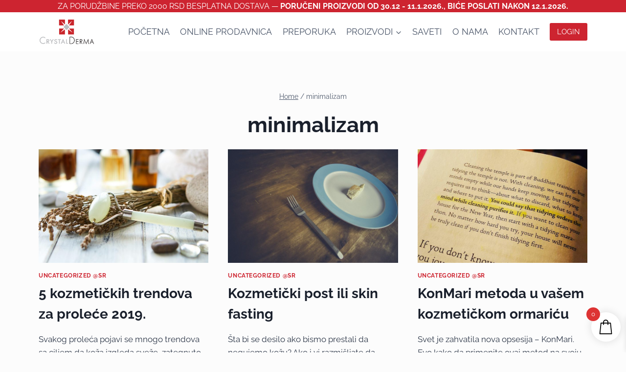

--- FILE ---
content_type: text/css
request_url: https://crystalderma.rs/wp-content/uploads/elementor/css/post-2598.css?ver=1768210522
body_size: 10217
content:
.elementor-2598 .elementor-element.elementor-element-bf5ebfe{--display:flex;--flex-direction:row;--container-widget-width:initial;--container-widget-height:100%;--container-widget-flex-grow:1;--container-widget-align-self:stretch;--flex-wrap-mobile:wrap;--gap:0px 0px;--row-gap:0px;--column-gap:0px;--padding-top:50px;--padding-bottom:50px;--padding-left:0px;--padding-right:0px;}.elementor-2598 .elementor-element.elementor-element-bf5ebfe:not(.elementor-motion-effects-element-type-background), .elementor-2598 .elementor-element.elementor-element-bf5ebfe > .elementor-motion-effects-container > .elementor-motion-effects-layer{background-color:#F7F7F7;}.elementor-2598 .elementor-element.elementor-element-8c466bd{--display:flex;--flex-direction:column;--container-widget-width:100%;--container-widget-height:initial;--container-widget-flex-grow:0;--container-widget-align-self:initial;--flex-wrap-mobile:wrap;}.elementor-widget-theme-site-logo .widget-image-caption{color:var( --e-global-color-text );font-family:var( --e-global-typography-text-font-family ), Sans-serif;font-weight:var( --e-global-typography-text-font-weight );}.elementor-2598 .elementor-element.elementor-element-889f8d4{text-align:start;}.elementor-2598 .elementor-element.elementor-element-34c0205{--grid-template-columns:repeat(0, auto);--grid-column-gap:5px;--grid-row-gap:0px;}.elementor-2598 .elementor-element.elementor-element-34c0205 .elementor-widget-container{text-align:left;}.elementor-2598 .elementor-element.elementor-element-34c0205 .elementor-social-icon{background-color:#F7F7F7;}.elementor-2598 .elementor-element.elementor-element-34c0205 .elementor-social-icon i{color:var( --e-global-color-kadence1 );}.elementor-2598 .elementor-element.elementor-element-34c0205 .elementor-social-icon svg{fill:var( --e-global-color-kadence1 );}.elementor-2598 .elementor-element.elementor-element-b955d71{--display:flex;--flex-direction:column;--container-widget-width:100%;--container-widget-height:initial;--container-widget-flex-grow:0;--container-widget-align-self:initial;--flex-wrap-mobile:wrap;}.elementor-widget-heading .elementor-heading-title{font-family:var( --e-global-typography-primary-font-family ), Sans-serif;font-size:var( --e-global-typography-primary-font-size );font-weight:var( --e-global-typography-primary-font-weight );color:var( --e-global-color-primary );}.elementor-2598 .elementor-element.elementor-element-31f52a8 .elementor-heading-title{font-family:"Raleway", Sans-serif;font-weight:600;color:var( --e-global-color-kadence1 );}.elementor-widget-icon-list .elementor-icon-list-item:not(:last-child):after{border-color:var( --e-global-color-text );}.elementor-widget-icon-list .elementor-icon-list-icon i{color:var( --e-global-color-primary );}.elementor-widget-icon-list .elementor-icon-list-icon svg{fill:var( --e-global-color-primary );}.elementor-widget-icon-list .elementor-icon-list-item > .elementor-icon-list-text, .elementor-widget-icon-list .elementor-icon-list-item > a{font-family:var( --e-global-typography-text-font-family ), Sans-serif;font-weight:var( --e-global-typography-text-font-weight );}.elementor-widget-icon-list .elementor-icon-list-text{color:var( --e-global-color-secondary );}.elementor-2598 .elementor-element.elementor-element-66a0554 .elementor-icon-list-items:not(.elementor-inline-items) .elementor-icon-list-item:not(:last-child){padding-block-end:calc(10px/2);}.elementor-2598 .elementor-element.elementor-element-66a0554 .elementor-icon-list-items:not(.elementor-inline-items) .elementor-icon-list-item:not(:first-child){margin-block-start:calc(10px/2);}.elementor-2598 .elementor-element.elementor-element-66a0554 .elementor-icon-list-items.elementor-inline-items .elementor-icon-list-item{margin-inline:calc(10px/2);}.elementor-2598 .elementor-element.elementor-element-66a0554 .elementor-icon-list-items.elementor-inline-items{margin-inline:calc(-10px/2);}.elementor-2598 .elementor-element.elementor-element-66a0554 .elementor-icon-list-items.elementor-inline-items .elementor-icon-list-item:after{inset-inline-end:calc(-10px/2);}.elementor-2598 .elementor-element.elementor-element-66a0554 .elementor-icon-list-icon i{transition:color 0.3s;}.elementor-2598 .elementor-element.elementor-element-66a0554 .elementor-icon-list-icon svg{transition:fill 0.3s;}.elementor-2598 .elementor-element.elementor-element-66a0554{--e-icon-list-icon-size:14px;--icon-vertical-offset:0px;}.elementor-2598 .elementor-element.elementor-element-66a0554 .elementor-icon-list-text{color:var( --e-global-color-kadence2 );transition:color 0.3s;}.elementor-2598 .elementor-element.elementor-element-4cf1f8e{--display:flex;--flex-direction:column;--container-widget-width:100%;--container-widget-height:initial;--container-widget-flex-grow:0;--container-widget-align-self:initial;--flex-wrap-mobile:wrap;}.elementor-2598 .elementor-element.elementor-element-9d7ed7b .elementor-heading-title{color:var( --e-global-color-kadence1 );}.elementor-2598 .elementor-element.elementor-element-4097d49 .elementor-icon-list-items:not(.elementor-inline-items) .elementor-icon-list-item:not(:last-child){padding-block-end:calc(10px/2);}.elementor-2598 .elementor-element.elementor-element-4097d49 .elementor-icon-list-items:not(.elementor-inline-items) .elementor-icon-list-item:not(:first-child){margin-block-start:calc(10px/2);}.elementor-2598 .elementor-element.elementor-element-4097d49 .elementor-icon-list-items.elementor-inline-items .elementor-icon-list-item{margin-inline:calc(10px/2);}.elementor-2598 .elementor-element.elementor-element-4097d49 .elementor-icon-list-items.elementor-inline-items{margin-inline:calc(-10px/2);}.elementor-2598 .elementor-element.elementor-element-4097d49 .elementor-icon-list-items.elementor-inline-items .elementor-icon-list-item:after{inset-inline-end:calc(-10px/2);}.elementor-2598 .elementor-element.elementor-element-4097d49 .elementor-icon-list-icon i{transition:color 0.3s;}.elementor-2598 .elementor-element.elementor-element-4097d49 .elementor-icon-list-icon svg{transition:fill 0.3s;}.elementor-2598 .elementor-element.elementor-element-4097d49{--e-icon-list-icon-size:14px;--icon-vertical-offset:0px;}.elementor-2598 .elementor-element.elementor-element-4097d49 .elementor-icon-list-text{color:var( --e-global-color-kadence2 );transition:color 0.3s;}.elementor-2598 .elementor-element.elementor-element-8fea2f8{--display:flex;--flex-direction:column;--container-widget-width:100%;--container-widget-height:initial;--container-widget-flex-grow:0;--container-widget-align-self:initial;--flex-wrap-mobile:wrap;border-style:solid;--border-style:solid;border-width:4px 4px 4px 4px;--border-top-width:4px;--border-right-width:4px;--border-bottom-width:4px;--border-left-width:4px;border-color:var( --e-global-color-kadence1 );--border-color:var( --e-global-color-kadence1 );--padding-top:20px;--padding-bottom:20px;--padding-left:20px;--padding-right:20px;}.elementor-widget-image .widget-image-caption{color:var( --e-global-color-text );font-family:var( --e-global-typography-text-font-family ), Sans-serif;font-weight:var( --e-global-typography-text-font-weight );}.elementor-2598 .elementor-element.elementor-element-3fd9c58 img{width:10%;}.elementor-2598 .elementor-element.elementor-element-67b2df3{text-align:center;}.elementor-2598 .elementor-element.elementor-element-67b2df3 .elementor-heading-title{color:var( --e-global-color-kadence1 );}.elementor-widget-text-editor{font-family:var( --e-global-typography-text-font-family ), Sans-serif;font-weight:var( --e-global-typography-text-font-weight );color:var( --e-global-color-text );}.elementor-widget-text-editor.elementor-drop-cap-view-stacked .elementor-drop-cap{background-color:var( --e-global-color-primary );}.elementor-widget-text-editor.elementor-drop-cap-view-framed .elementor-drop-cap, .elementor-widget-text-editor.elementor-drop-cap-view-default .elementor-drop-cap{color:var( --e-global-color-primary );border-color:var( --e-global-color-primary );}.elementor-2598 .elementor-element.elementor-element-7d4104f{text-align:center;color:var( --e-global-color-kadence2 );}.elementor-2598 .elementor-element.elementor-element-d051222{--display:flex;--flex-direction:column;--container-widget-width:100%;--container-widget-height:initial;--container-widget-flex-grow:0;--container-widget-align-self:initial;--flex-wrap-mobile:wrap;}.elementor-2598 .elementor-element.elementor-element-d051222:not(.elementor-motion-effects-element-type-background), .elementor-2598 .elementor-element.elementor-element-d051222 > .elementor-motion-effects-container > .elementor-motion-effects-layer{background-color:var( --e-global-color-kadence1 );}.elementor-2598 .elementor-element.elementor-element-390f770{text-align:center;color:#FFFFFF;}.elementor-theme-builder-content-area{height:400px;}.elementor-location-header:before, .elementor-location-footer:before{content:"";display:table;clear:both;}@media(max-width:1024px){.elementor-widget-heading .elementor-heading-title{font-size:var( --e-global-typography-primary-font-size );}}@media(min-width:768px){.elementor-2598 .elementor-element.elementor-element-8c466bd{--width:50%;}.elementor-2598 .elementor-element.elementor-element-b955d71{--width:50%;}.elementor-2598 .elementor-element.elementor-element-4cf1f8e{--width:50%;}.elementor-2598 .elementor-element.elementor-element-8fea2f8{--width:50%;}}@media(max-width:767px){.elementor-2598 .elementor-element.elementor-element-889f8d4{text-align:center;}.elementor-2598 .elementor-element.elementor-element-34c0205 .elementor-widget-container{text-align:center;}.elementor-widget-heading .elementor-heading-title{font-size:var( --e-global-typography-primary-font-size );}.elementor-2598 .elementor-element.elementor-element-31f52a8{text-align:center;}.elementor-2598 .elementor-element.elementor-element-31f52a8 .elementor-heading-title{font-size:16px;}.elementor-2598 .elementor-element.elementor-element-9d7ed7b{text-align:center;}.elementor-2598 .elementor-element.elementor-element-8fea2f8{--margin-top:20px;--margin-bottom:20px;--margin-left:20px;--margin-right:20px;--padding-top:10px;--padding-bottom:10px;--padding-left:10px;--padding-right:10px;}.elementor-2598 .elementor-element.elementor-element-3fd9c58 img{width:10%;}}/* Start custom CSS for text-editor, class: .elementor-element-390f770 */.elementor-2598 .elementor-element.elementor-element-390f770 p {
    margin-top: 0px;
    margin-bottom: 0px;
}/* End custom CSS */